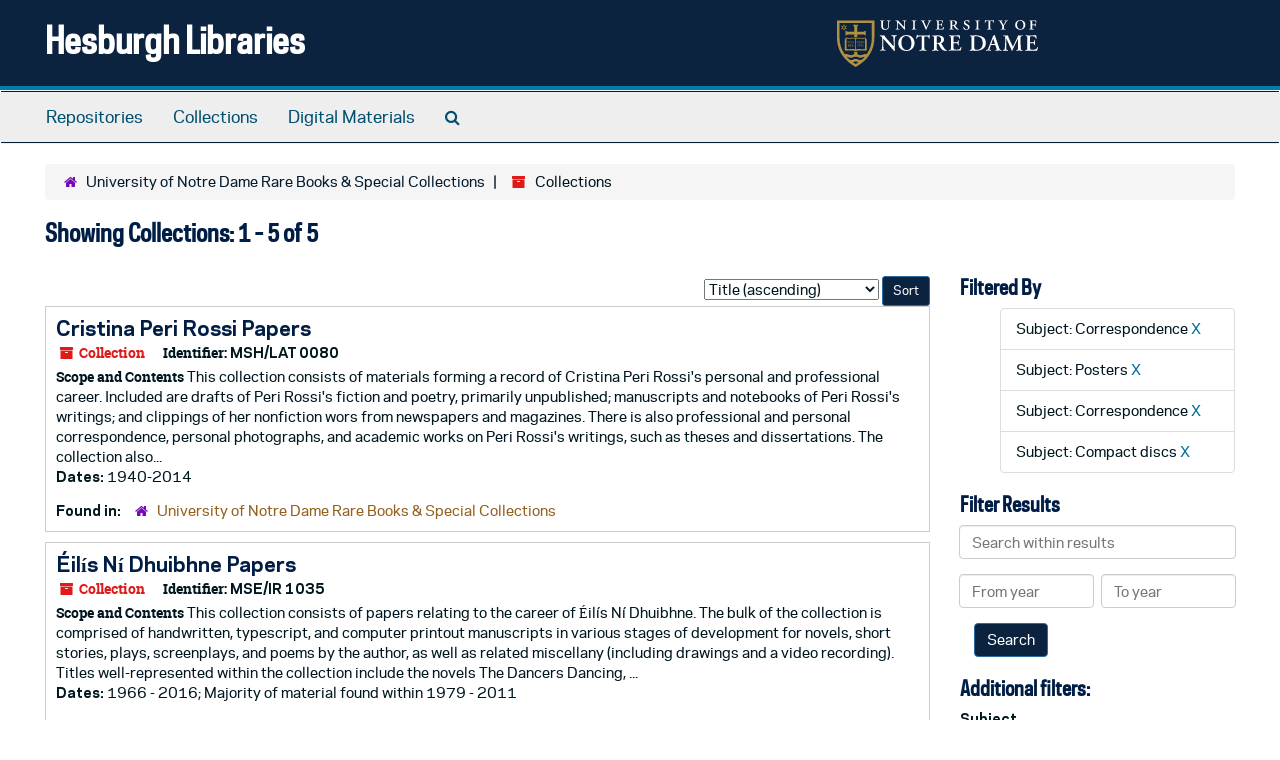

--- FILE ---
content_type: text/html;charset=utf-8
request_url: https://archivesspace.library.nd.edu/repositories/3/resources?q%5B%5D=%2A&op%5B%5D=&field%5B%5D=title&from_year%5B%5D=&to_year%5B%5D=&limit=resource&filter_fields%5B%5D=subjects&filter_values%5B%5D=Correspondence&filter_fields%5B%5D=subjects&filter_values%5B%5D=Posters&filter_fields%5B%5D=subjects&filter_values%5B%5D=Correspondence&filter_fields%5B%5D=subjects&filter_values%5B%5D=Compact+discs&sort=title_sort%20asc
body_size: 46761
content:
<!DOCTYPE html>
<html lang="en">
<head>
	<meta charset="utf-8"/>
	<meta http-equiv="X-UA-Compatible" content="IE=edge"/>
	<meta name="viewport" content="width=device-width, initial-scale=1">
	<link href="/favicon.ico" rel="shortcut icon" type="image/x-icon" />
	<title>Collections | Hesburgh Libraries</title>
	<meta name="csrf-param" content="authenticity_token" />
<meta name="csrf-token" content="XmLDnENUhtJ4OehmEh9OzKBqj9MpZvKUo6rhJE0dlJJ2PcH3ER8OHUdL61oT3pudOknF6o3Rh73zD1cnd7MVbA==" />

		<meta name="referrer" content="origin-when-cross-origin" />

	<script>
	 var APP_PATH = '/';
	 var SHOW_IDENTIFIERS_IN_TREE = true;
	</script>

	<link rel="stylesheet" media="all" href="/assets/application-c5ef6c3837eb5dfa7dbdd56630bce29abae71206f816c2cb3e936573b66c3028.css" />
	<script src="/assets/application-77406bf697558af1e782ad28fa7dc1be6c4f18508271369d4a2d9ef7aac90c32.js"></script>

	

			<!-- Begin plugin layout -->
			<link rel="stylesheet" media="screen" href="/assets/custom.css" />
<!-- Google tag (gtag.js) -->
<script async src="https://www.googletagmanager.com/gtag/js?id=G-N677QLG2TP"></script>
<script>
  window.dataLayer = window.dataLayer || [];
  function gtag(){dataLayer.push(arguments);}
  gtag('js', new Date());

  gtag('config', 'G-N677QLG2TP');
</script>

			<!-- End plugin layout -->
			<!-- Begin plugin layout -->
			<link rel="stylesheet" media="screen" href="/assets/css/aeon_request_action.css" />

			<!-- End plugin layout -->

<!-- HTML5 shim and Respond.js for IE8 support of HTML5 elements and media queries -->
<!-- WARNING: Respond.js doesn't work if you view the page via file:// -->
<!--[if lt IE 9]>
	<script src="https://oss.maxcdn.com/html5shiv/3.7.3/html5shiv.min.js"></script>
	<script src="https://oss.maxcdn.com/respond/1.4.2/respond.min.js"></script>
<![endif]-->
</head>

<body>


	<div class="skipnav">
  <a class="sr-only sr-only-focusable" href="#maincontent">Skip to main content</a>
        <a class="sr-only sr-only-focusable" href="#searchresults">Skip to search results</a>
</div>


	<div class="container-fluid no-pad">
		<section id="header">
  <div class="row">
    <div class="col-sm-8">
      <h1>
          <a title="Return to the ArchivesSpace homepage" href="https://archivesspace.library.nd.edu">
        Hesburgh Libraries
          </a>
      </h1>
    </div>
    <div class="col-sm-4 hidden-xs"><img class="logo" src="/assets/ArchivesSpaceLogo-da56fe8352a82ebae1f494da5bb1cf9257f8cea03426eebd45b7d27e056a22b2.svg" alt="ArchivesSpace - a community served by Lyrasis." /></div>
  </div>
</section>

		<section id="navigation">
  <nav class="navbar navbar-default" aria-label="top-level navigation">
    <div class="container-fluid navbar-header top-bar">
      <button type="button" class="navbar-toggle collapsed" data-toggle="collapse" data-target="#collapsemenu"
              aria-expanded="false">
        <span class="sr-only">Toggle Navigation</span>
        <span class="icon-bar"></span>
        <span class="icon-bar"></span>
        <span class="icon-bar"></span>
      </button>
      <div class="collapse navbar-collapse" id="collapsemenu">
        <ul class="nav nav navbar-nav">
            <li><a href="/repositories">Repositories</a></li>
            <li><a href="/repositories/resources">Collections</a></li>
            <li><a href="/objects?limit=digital_object">Digital Materials</a></li>
            <li><a href="/search?reset=true" title="Search The Archives">
                <span class="fa fa-search" aria-hidden="true"></span>
                <span class="sr-only">Search The Archives</span>
              </a>
            </li>
        </ul>
      </div>
    </div>
  </nav>
</section>

	</div>

	<section id="content" class="container-fluid">
		<a name="maincontent" id="maincontent"></a>
		
		<div class="row">
  <div class="col-sm-12">
     <div class="clear">
    <nav aria-label="hierarchical navigation">
      <ul class="breadcrumb">
	<li>
	  <span class='record-type-badge repository' aria-hidden='true'>       <i class='fa fa-home'></i>     </span>
	    <a href='/repositories/3'>
		University of Notre Dame Rare Books &amp; Special Collections
	    </a>
	</li>
	<li>
	  <span class='record-type-badge resource' aria-hidden='true'>       <i class='fa fa-archive'></i>     </span>
	    Collections
	</li>
      </ul>
    </nav>
</div>




  <h2>Showing Collections: 1 - 5 of 5</h2>
  </div>
</div>

<div class="row">
  <div class="col-sm-9">
    <a name="main" title="Main Content"></a>
    <div class="row"><div class="col-sm-8">
    
    </div>
    


<div class="col-sm-4 text-right sorter">
 <form class="form-horizontal" action="/repositories/3/resources?q[]=%2A&amp;op[]=&amp;field[]=title&amp;from_year[]=&amp;to_year[]=&amp;limit=resource" accept-charset="UTF-8" method="get"><input name="utf8" type="hidden" value="&#x2713;" />
     <input type="hidden" name="q[]" id="q_0" value="*" />
  <input type="hidden" name="op[]" id="op_0" value="" />
  <input type="hidden" name="field[]" id="field_0" value="title" />
  <input type="hidden" name="from_year[]" id="from_year_0" value="" />
  <input type="hidden" name="to_year[]" id="to_year_0" value="" />
  <input type="hidden" name="limit" id="limit" value="resource" />
  <input type="hidden" name="filter_fields[]" id="filter_fields_0" value="subjects" />
  <input type="hidden" name="filter_fields[]" id="filter_fields_1" value="subjects" />
  <input type="hidden" name="filter_fields[]" id="filter_fields_2" value="subjects" />
  <input type="hidden" name="filter_fields[]" id="filter_fields_3" value="subjects" />
  <input type="hidden" name="filter_values[]" id="filter_values_0" value="Correspondence" />
  <input type="hidden" name="filter_values[]" id="filter_values_1" value="Posters" />
  <input type="hidden" name="filter_values[]" id="filter_values_2" value="Correspondence" />
  <input type="hidden" name="filter_values[]" id="filter_values_3" value="Compact discs" />
  <input type="hidden" name="action" id="action" value="index" />
  <input type="hidden" name="rid" id="rid" value="3" />

   <label class="sr-only" for="sort">Sort by:</label>
   <select name="sort" id="sort"><option value="">Relevance</option>
<option selected="selected" value="title_sort asc">Title (ascending)</option>
<option value="title_sort desc">Title (descending)</option>
<option value="year_sort asc">Year (ascending)</option>
<option value="year_sort desc">Year (descending)</option>
<option value="identifier asc">Identifier (ascending)</option>
<option value="identifier desc">Identifier (descending)</option></select>
   <input type="submit" name="commit" value="Sort" class="btn btn-primary btn-sm" data-disable-with="Sort" />
</form></div>


</div>
    <div class="row search-results"><div class="col-sm-12">

    <a name="searchresults" id="searchresults"></a>

         <div class="recordrow" style="clear:both" data-uri="/repositories/3/resources/1575">
    

<h3>
    <a class="record-title" href="/repositories/3/resources/1575">
      Cristina Peri Rossi Papers
    </a>
</h3>


<div class="badge-and-identifier">
  <div class="record-type-badge resource">
    <i class="fa fa-archive"></i>&#160;Collection 
  </div>
    <div class="identifier">
      <span class="id-label">Identifier:</span>&#160;<span class="component">MSH/LAT 0080</span>
    </div>
</div>

    <div class="recordsummary" style="clear:both">

    <div class="abstract single_note">
      <span class='inline-label'>Scope and Contents</span>
        This collection consists of materials forming a record of Cristina Peri Rossi's personal and professional career. Included are drafts of Peri Rossi's fiction and poetry, primarily unpublished; manuscripts and notebooks of Peri Rossi's writings; and clippings of her nonfiction wors from newspapers and magazines. There is also professional and personal correspondence, personal photographs, and academic works on Peri Rossi's writings, such as theses and dissertations. The collection also...
    </div>

    <div class="dates">
        <strong>Dates: </strong>
      1940-2014
    </div>

  <div class="staff-hidden hide">
  </div>

    

  <div class="result_context">
      <strong>Found in: </strong>
<span class="repo_name">
  <span class='record-type-badge repository' aria-hidden='true'>       <i class='fa fa-home'></i>     </span>
  <a href="/repositories/3">University of Notre Dame Rare Books &amp; Special Collections</a>
</span>

  </div>




</div>


   </div>

         <div class="recordrow" style="clear:both" data-uri="/repositories/3/resources/2052">
    

<h3>
    <a class="record-title" href="/repositories/3/resources/2052">
      Éilís Ní Dhuibhne Papers
    </a>
</h3>


<div class="badge-and-identifier">
  <div class="record-type-badge resource">
    <i class="fa fa-archive"></i>&#160;Collection 
  </div>
    <div class="identifier">
      <span class="id-label">Identifier:</span>&#160;<span class="component">MSE/IR 1035</span>
    </div>
</div>

    <div class="recordsummary" style="clear:both">

    <div class="abstract single_note">
      <span class='inline-label'>Scope and Contents</span>
        This collection consists of papers relating to the career of Éilís Ní Dhuibhne. The bulk of the collection is comprised of handwritten, typescript, and computer printout manuscripts in various stages of development for novels, short stories, plays, screenplays, and poems by the author, as well as related miscellany (including drawings and a video recording). Titles well-represented within the collection include the novels The Dancers Dancing, ...
    </div>

    <div class="dates">
        <strong>Dates: </strong>
      1966 - 2016; Majority of material found within 1979 - 2011
    </div>

  <div class="staff-hidden hide">
  </div>

    

  <div class="result_context">
      <strong>Found in: </strong>
<span class="repo_name">
  <span class='record-type-badge repository' aria-hidden='true'>       <i class='fa fa-home'></i>     </span>
  <a href="/repositories/3">University of Notre Dame Rare Books &amp; Special Collections</a>
</span>

  </div>




</div>


   </div>

         <div class="recordrow" style="clear:both" data-uri="/repositories/3/resources/1944">
    

<h3>
    <a class="record-title" href="/repositories/3/resources/1944">
      Gomberg-Verzhbinskaia and Rabinowich Papers
    </a>
</h3>


<div class="badge-and-identifier">
  <div class="record-type-badge resource">
    <i class="fa fa-archive"></i>&#160;Collection 
  </div>
    <div class="identifier">
      <span class="id-label">Identifier:</span>&#160;<span class="component">MSE/REE 0013</span>
    </div>
</div>

    <div class="recordsummary" style="clear:both">

    <div class="abstract single_note">
      <span class='inline-label'>Abstract</span>
        Eleonora Petrovna Gomberg-Verzhbinskaia was a well known art critic and historian of art, and the collection consists of documents, diaries, correspondence, written drafts, photographs, books, and slides. Gomberg's daughter, Nina Rabinowich, is a practicing artist, and her husband, Boris Rabinowich, was an important non-conformist artist. The family emigrated to Vienna, Austria, in 1977, and the collection includes catalogs, brochures, and posters for art exhibits of both Boris and Nina as...
    </div>

    <div class="dates">
        <strong>Dates: </strong>
      1900-2014; (bulk 1930s-1990s)
    </div>

  <div class="staff-hidden hide">
  </div>

    

  <div class="result_context">
      <strong>Found in: </strong>
<span class="repo_name">
  <span class='record-type-badge repository' aria-hidden='true'>       <i class='fa fa-home'></i>     </span>
  <a href="/repositories/3">University of Notre Dame Rare Books &amp; Special Collections</a>
</span>

  </div>




</div>


   </div>

         <div class="recordrow" style="clear:both" data-uri="/repositories/3/resources/1934">
    

<h3>
    <a class="record-title" href="/repositories/3/resources/1934">
      Patrick McCabe Papers
    </a>
</h3>


<div class="badge-and-identifier">
  <div class="record-type-badge resource">
    <i class="fa fa-archive"></i>&#160;Collection 
  </div>
    <div class="identifier">
      <span class="id-label">Identifier:</span>&#160;<span class="component">MSE/IR 2717</span>
    </div>
</div>

    <div class="recordsummary" style="clear:both">

    <div class="abstract single_note">
      <span class='inline-label'>Scope and Contents</span>
        This collection documents the professional career of Irish writer Patrick McCabe. The majority of the collection consists of rough drafts of his drama, prose, and poetry, including some of his most popular works in film and literature, Breakfast on Pluto and The Butcher Boy. The collection also contains various ephemera and promotional materials for his published works. Also included are newspaper and magazine interviews, works of other writers,...
    </div>

    <div class="dates">
        <strong>Dates: </strong>
      1946-2013; Majority of material found in 1980-2010
    </div>

  <div class="staff-hidden hide">
  </div>

    

  <div class="result_context">
      <strong>Found in: </strong>
<span class="repo_name">
  <span class='record-type-badge repository' aria-hidden='true'>       <i class='fa fa-home'></i>     </span>
  <a href="/repositories/3">University of Notre Dame Rare Books &amp; Special Collections</a>
</span>

  </div>




</div>


   </div>

         <div class="recordrow" style="clear:both" data-uri="/repositories/3/resources/1938">
    

<h3>
    <a class="record-title" href="/repositories/3/resources/1938">
      Robert Creeley Ephemera
    </a>
</h3>


<div class="badge-and-identifier">
  <div class="record-type-badge resource">
    <i class="fa fa-archive"></i>&#160;Collection 
  </div>
    <div class="identifier">
      <span class="id-label">Identifier:</span>&#160;<span class="component">EPH 5009</span>
    </div>
</div>

    <div class="recordsummary" style="clear:both">

    <div class="abstract single_note">
      <span class='inline-label'>Abstract</span>
        <p>A collection of non-book material, much of it printed ephemera, acquired with the University's purchase of the 6000-volume personal library of the American poet Robert Creeley. The collection includes printed mailings and other announcements, periodical issues, broadsides, and posters, as well as photographs, photocopied texts of various kinds, and a small manuscript component.</p>
    </div>

    <div class="dates">
        <strong>Dates: </strong>
      1951-2005
    </div>

  <div class="staff-hidden hide">
  </div>

    

  <div class="result_context">
      <strong>Found in: </strong>
<span class="repo_name">
  <span class='record-type-badge repository' aria-hidden='true'>       <i class='fa fa-home'></i>     </span>
  <a href="/repositories/3">University of Notre Dame Rare Books &amp; Special Collections</a>
</span>

  </div>




</div>


   </div>

    </div></div>
    <div class="row"><div class="col-sm-9">
    
    </div></div>
  </div>
  <div id="filter-sidebar" class="col-sm-3">
    <a name="filter" title="Filter Results"></a>
    
<div class="filters">
    <h3>Filtered By </h3>
       <ul>
		  <li class="list-group-item"><span class="filter">Subject: Correspondence
			  <a href="/repositories/3/resources?q[]=%2A&amp;op[]=&amp;field[]=title&amp;from_year[]=&amp;to_year[]=&amp;limit=resource&amp;filter_fields[]=subjects&amp;filter_values[]=Posters&amp;filter_fields[]=subjects&amp;filter_values[]=Correspondence&amp;filter_fields[]=subjects&amp;filter_values[]=Compact+discs&amp;sort=title_sort asc"
					title="Remove this filter " class="delete_filter">X</a>
		  </li>
		  <li class="list-group-item"><span class="filter">Subject: Posters
			  <a href="/repositories/3/resources?q[]=%2A&amp;op[]=&amp;field[]=title&amp;from_year[]=&amp;to_year[]=&amp;limit=resource&amp;filter_fields[]=subjects&amp;filter_values[]=Correspondence&amp;filter_fields[]=subjects&amp;filter_values[]=Correspondence&amp;filter_fields[]=subjects&amp;filter_values[]=Compact+discs&amp;sort=title_sort asc"
					title="Remove this filter " class="delete_filter">X</a>
		  </li>
		  <li class="list-group-item"><span class="filter">Subject: Correspondence
			  <a href="/repositories/3/resources?q[]=%2A&amp;op[]=&amp;field[]=title&amp;from_year[]=&amp;to_year[]=&amp;limit=resource&amp;filter_fields[]=subjects&amp;filter_values[]=Posters&amp;filter_fields[]=subjects&amp;filter_values[]=Correspondence&amp;filter_fields[]=subjects&amp;filter_values[]=Compact+discs&amp;sort=title_sort asc"
					title="Remove this filter " class="delete_filter">X</a>
		  </li>
		  <li class="list-group-item"><span class="filter">Subject: Compact discs
			  <a href="/repositories/3/resources?q[]=%2A&amp;op[]=&amp;field[]=title&amp;from_year[]=&amp;to_year[]=&amp;limit=resource&amp;filter_fields[]=subjects&amp;filter_values[]=Correspondence&amp;filter_fields[]=subjects&amp;filter_values[]=Posters&amp;filter_fields[]=subjects&amp;filter_values[]=Correspondence&amp;sort=title_sort asc"
					title="Remove this filter " class="delete_filter">X</a>
		  </li>
 </ul>
</div>

<h3>Filter Results</h3>
 <div class="filter_more">
   <form class="form-horizontal" action="/repositories/3/resources?q[]=%2A&amp;op[]=&amp;field[]=title&amp;from_year[]=&amp;to_year[]=&amp;limit=resource" accept-charset="UTF-8" method="get"><input name="utf8" type="hidden" value="&#x2713;" />
          <input type="hidden" name="q[]" value="*" />
  <input type="hidden" name="op[]" value="" />
  <input type="hidden" name="field[]" value="title" />
  <input type="hidden" name="from_year[]" value="" />
  <input type="hidden" name="to_year[]" value="" />
  <input type="hidden" name="limit" value="resource" />
  <input type="hidden" name="filter_fields[]" value="subjects" />
  <input type="hidden" name="filter_fields[]" value="subjects" />
  <input type="hidden" name="filter_fields[]" value="subjects" />
  <input type="hidden" name="filter_fields[]" value="subjects" />
  <input type="hidden" name="filter_values[]" value="Correspondence" />
  <input type="hidden" name="filter_values[]" value="Posters" />
  <input type="hidden" name="filter_values[]" value="Correspondence" />
  <input type="hidden" name="filter_values[]" value="Compact discs" />
  <input type="hidden" name="action" value="index" />
  <input type="hidden" name="rid" value="3" />

          <div class="form-group">
            <input type="hidden" name="sort" value="" />
            <label class="sr-only" for="filter_q">Search within results</label>
            <input type="text" name="filter_q[]" id="filter_q" placeholder="Search within results" class="form-control" />
          </div>
          <div class="form-group">
            <div class="col-md-6 year_from">
              <label class="sr-only" for="filter_from_year">From year</label>
              <input type="text" name="filter_from_year" id="filter_from_year" size="4" maxlength="4" class="form-control" placeholder="From year" />
            </div>
            <div class="col-md-6 year_to">
              <label class="sr-only" for="filter_to_year">To year</label>
              <input type="text" name="filter_to_year" id="filter_to_year" size="4" maxlength="4" class="form-control" placeholder="To year" />
            </div>
          </div>

       <input type="submit" name="commit" value="Search" class="btn btn-primary" data-disable-with="Search" />
</form> </div>

<h3>Additional filters: </h3>
<dl id="facets">



    <dt>Subject</dt>
      <dd>
        <a href="/repositories/3/resources?q[]=%2A&amp;op[]=&amp;field[]=title&amp;from_year[]=&amp;to_year[]=&amp;limit=resource&amp;filter_fields[]=subjects&amp;filter_values[]=Correspondence&amp;filter_fields[]=subjects&amp;filter_values[]=Posters&amp;filter_fields[]=subjects&amp;filter_values[]=Correspondence&amp;filter_fields[]=subjects&amp;filter_values[]=Compact+discs&amp;sort=title_sort asc&amp;filter_fields[]=subjects&amp;filter_values[]=Audiocassettes"
           rel="nofollow"
           title="Filter By 'Audiocassettes'">
          Audiocassettes
        </a>
        <span class="recordnumber">4</span>
      </dd>
      <dd>
        <a href="/repositories/3/resources?q[]=%2A&amp;op[]=&amp;field[]=title&amp;from_year[]=&amp;to_year[]=&amp;limit=resource&amp;filter_fields[]=subjects&amp;filter_values[]=Correspondence&amp;filter_fields[]=subjects&amp;filter_values[]=Posters&amp;filter_fields[]=subjects&amp;filter_values[]=Correspondence&amp;filter_fields[]=subjects&amp;filter_values[]=Compact+discs&amp;sort=title_sort asc&amp;filter_fields[]=subjects&amp;filter_values[]=Electronic+records+%28digital+records%29"
           rel="nofollow"
           title="Filter By 'Electronic records (digital records)'">
          Electronic records (digital records)
        </a>
        <span class="recordnumber">4</span>
      </dd>
      <dd>
        <a href="/repositories/3/resources?q[]=%2A&amp;op[]=&amp;field[]=title&amp;from_year[]=&amp;to_year[]=&amp;limit=resource&amp;filter_fields[]=subjects&amp;filter_values[]=Correspondence&amp;filter_fields[]=subjects&amp;filter_values[]=Posters&amp;filter_fields[]=subjects&amp;filter_values[]=Correspondence&amp;filter_fields[]=subjects&amp;filter_values[]=Compact+discs&amp;sort=title_sort asc&amp;filter_fields[]=subjects&amp;filter_values[]=Manuscripts+%28documents%29"
           rel="nofollow"
           title="Filter By 'Manuscripts (documents)'">
          Manuscripts (documents)
        </a>
        <span class="recordnumber">4</span>
      </dd>
      <dd>
        <a href="/repositories/3/resources?q[]=%2A&amp;op[]=&amp;field[]=title&amp;from_year[]=&amp;to_year[]=&amp;limit=resource&amp;filter_fields[]=subjects&amp;filter_values[]=Correspondence&amp;filter_fields[]=subjects&amp;filter_values[]=Posters&amp;filter_fields[]=subjects&amp;filter_values[]=Correspondence&amp;filter_fields[]=subjects&amp;filter_values[]=Compact+discs&amp;sort=title_sort asc&amp;filter_fields[]=subjects&amp;filter_values[]=Clippings+%28information+artifacts%29"
           rel="nofollow"
           title="Filter By 'Clippings (information artifacts)'">
          Clippings (information artifacts)
        </a>
        <span class="recordnumber">3</span>
      </dd>
      <dd>
        <a href="/repositories/3/resources?q[]=%2A&amp;op[]=&amp;field[]=title&amp;from_year[]=&amp;to_year[]=&amp;limit=resource&amp;filter_fields[]=subjects&amp;filter_values[]=Correspondence&amp;filter_fields[]=subjects&amp;filter_values[]=Posters&amp;filter_fields[]=subjects&amp;filter_values[]=Correspondence&amp;filter_fields[]=subjects&amp;filter_values[]=Compact+discs&amp;sort=title_sort asc&amp;filter_fields[]=subjects&amp;filter_values[]=Correspondence"
           rel="nofollow"
           title="Filter By 'Correspondence'">
          Correspondence
        </a>
        <span class="recordnumber">3</span>
      </dd>
        <div class="more-facets">
          <span class="more btn">&or; more</span>
          <div class="below-the-fold">
      <dd>
        <a href="/repositories/3/resources?q[]=%2A&amp;op[]=&amp;field[]=title&amp;from_year[]=&amp;to_year[]=&amp;limit=resource&amp;filter_fields[]=subjects&amp;filter_values[]=Correspondence&amp;filter_fields[]=subjects&amp;filter_values[]=Posters&amp;filter_fields[]=subjects&amp;filter_values[]=Correspondence&amp;filter_fields[]=subjects&amp;filter_values[]=Compact+discs&amp;sort=title_sort asc&amp;filter_fields[]=subjects&amp;filter_values[]=DVDs"
           rel="nofollow"
           title="Filter By 'DVDs'">
          DVDs
        </a>
        <span class="recordnumber">3</span>
      </dd>
      <dd>
        <a href="/repositories/3/resources?q[]=%2A&amp;op[]=&amp;field[]=title&amp;from_year[]=&amp;to_year[]=&amp;limit=resource&amp;filter_fields[]=subjects&amp;filter_values[]=Correspondence&amp;filter_fields[]=subjects&amp;filter_values[]=Posters&amp;filter_fields[]=subjects&amp;filter_values[]=Correspondence&amp;filter_fields[]=subjects&amp;filter_values[]=Compact+discs&amp;sort=title_sort asc&amp;filter_fields[]=subjects&amp;filter_values[]=Drawings+%28visual+works%29"
           rel="nofollow"
           title="Filter By 'Drawings (visual works)'">
          Drawings (visual works)
        </a>
        <span class="recordnumber">3</span>
      </dd>
      <dd>
        <a href="/repositories/3/resources?q[]=%2A&amp;op[]=&amp;field[]=title&amp;from_year[]=&amp;to_year[]=&amp;limit=resource&amp;filter_fields[]=subjects&amp;filter_values[]=Correspondence&amp;filter_fields[]=subjects&amp;filter_values[]=Posters&amp;filter_fields[]=subjects&amp;filter_values[]=Correspondence&amp;filter_fields[]=subjects&amp;filter_values[]=Compact+discs&amp;sort=title_sort asc&amp;filter_fields[]=subjects&amp;filter_values[]=Pamphlets"
           rel="nofollow"
           title="Filter By 'Pamphlets'">
          Pamphlets
        </a>
        <span class="recordnumber">3</span>
      </dd>
      <dd>
        <a href="/repositories/3/resources?q[]=%2A&amp;op[]=&amp;field[]=title&amp;from_year[]=&amp;to_year[]=&amp;limit=resource&amp;filter_fields[]=subjects&amp;filter_values[]=Correspondence&amp;filter_fields[]=subjects&amp;filter_values[]=Posters&amp;filter_fields[]=subjects&amp;filter_values[]=Correspondence&amp;filter_fields[]=subjects&amp;filter_values[]=Compact+discs&amp;sort=title_sort asc&amp;filter_fields[]=subjects&amp;filter_values[]=Postcards"
           rel="nofollow"
           title="Filter By 'Postcards'">
          Postcards
        </a>
        <span class="recordnumber">3</span>
      </dd>
      <dd>
        <a href="/repositories/3/resources?q[]=%2A&amp;op[]=&amp;field[]=title&amp;from_year[]=&amp;to_year[]=&amp;limit=resource&amp;filter_fields[]=subjects&amp;filter_values[]=Correspondence&amp;filter_fields[]=subjects&amp;filter_values[]=Posters&amp;filter_fields[]=subjects&amp;filter_values[]=Correspondence&amp;filter_fields[]=subjects&amp;filter_values[]=Compact+discs&amp;sort=title_sort asc&amp;filter_fields[]=subjects&amp;filter_values[]=Articles"
           rel="nofollow"
           title="Filter By 'Articles'">
          Articles
        </a>
        <span class="recordnumber">2</span>
      </dd>
      <dd>
        <a href="/repositories/3/resources?q[]=%2A&amp;op[]=&amp;field[]=title&amp;from_year[]=&amp;to_year[]=&amp;limit=resource&amp;filter_fields[]=subjects&amp;filter_values[]=Correspondence&amp;filter_fields[]=subjects&amp;filter_values[]=Posters&amp;filter_fields[]=subjects&amp;filter_values[]=Correspondence&amp;filter_fields[]=subjects&amp;filter_values[]=Compact+discs&amp;sort=title_sort asc&amp;filter_fields[]=subjects&amp;filter_values[]=Authors%2C+Irish+--+20th+century"
           rel="nofollow"
           title="Filter By 'Authors, Irish -- 20th century'">
          Authors, Irish -- 20th century
        </a>
        <span class="recordnumber">2</span>
      </dd>
      <dd>
        <a href="/repositories/3/resources?q[]=%2A&amp;op[]=&amp;field[]=title&amp;from_year[]=&amp;to_year[]=&amp;limit=resource&amp;filter_fields[]=subjects&amp;filter_values[]=Correspondence&amp;filter_fields[]=subjects&amp;filter_values[]=Posters&amp;filter_fields[]=subjects&amp;filter_values[]=Correspondence&amp;filter_fields[]=subjects&amp;filter_values[]=Compact+discs&amp;sort=title_sort asc&amp;filter_fields[]=subjects&amp;filter_values[]=Color+photographs"
           rel="nofollow"
           title="Filter By 'Color photographs'">
          Color photographs
        </a>
        <span class="recordnumber">2</span>
      </dd>
      <dd>
        <a href="/repositories/3/resources?q[]=%2A&amp;op[]=&amp;field[]=title&amp;from_year[]=&amp;to_year[]=&amp;limit=resource&amp;filter_fields[]=subjects&amp;filter_values[]=Correspondence&amp;filter_fields[]=subjects&amp;filter_values[]=Posters&amp;filter_fields[]=subjects&amp;filter_values[]=Correspondence&amp;filter_fields[]=subjects&amp;filter_values[]=Compact+discs&amp;sort=title_sort asc&amp;filter_fields[]=subjects&amp;filter_values[]=Drafts+%28documents%29"
           rel="nofollow"
           title="Filter By 'Drafts (documents)'">
          Drafts (documents)
        </a>
        <span class="recordnumber">2</span>
      </dd>
      <dd>
        <a href="/repositories/3/resources?q[]=%2A&amp;op[]=&amp;field[]=title&amp;from_year[]=&amp;to_year[]=&amp;limit=resource&amp;filter_fields[]=subjects&amp;filter_values[]=Correspondence&amp;filter_fields[]=subjects&amp;filter_values[]=Posters&amp;filter_fields[]=subjects&amp;filter_values[]=Correspondence&amp;filter_fields[]=subjects&amp;filter_values[]=Compact+discs&amp;sort=title_sort asc&amp;filter_fields[]=subjects&amp;filter_values[]=Floppy+disks"
           rel="nofollow"
           title="Filter By 'Floppy disks'">
          Floppy disks
        </a>
        <span class="recordnumber">2</span>
      </dd>
      <dd>
        <a href="/repositories/3/resources?q[]=%2A&amp;op[]=&amp;field[]=title&amp;from_year[]=&amp;to_year[]=&amp;limit=resource&amp;filter_fields[]=subjects&amp;filter_values[]=Correspondence&amp;filter_fields[]=subjects&amp;filter_values[]=Posters&amp;filter_fields[]=subjects&amp;filter_values[]=Correspondence&amp;filter_fields[]=subjects&amp;filter_values[]=Compact+discs&amp;sort=title_sort asc&amp;filter_fields[]=subjects&amp;filter_values[]=Letters+%28correspondence%29"
           rel="nofollow"
           title="Filter By 'Letters (correspondence)'">
          Letters (correspondence)
        </a>
        <span class="recordnumber">2</span>
      </dd>
      <dd>
        <a href="/repositories/3/resources?q[]=%2A&amp;op[]=&amp;field[]=title&amp;from_year[]=&amp;to_year[]=&amp;limit=resource&amp;filter_fields[]=subjects&amp;filter_values[]=Correspondence&amp;filter_fields[]=subjects&amp;filter_values[]=Posters&amp;filter_fields[]=subjects&amp;filter_values[]=Correspondence&amp;filter_fields[]=subjects&amp;filter_values[]=Compact+discs&amp;sort=title_sort asc&amp;filter_fields[]=subjects&amp;filter_values[]=Magazines+%28periodicals%29"
           rel="nofollow"
           title="Filter By 'Magazines (periodicals)'">
          Magazines (periodicals)
        </a>
        <span class="recordnumber">2</span>
      </dd>
      <dd>
        <a href="/repositories/3/resources?q[]=%2A&amp;op[]=&amp;field[]=title&amp;from_year[]=&amp;to_year[]=&amp;limit=resource&amp;filter_fields[]=subjects&amp;filter_values[]=Correspondence&amp;filter_fields[]=subjects&amp;filter_values[]=Posters&amp;filter_fields[]=subjects&amp;filter_values[]=Correspondence&amp;filter_fields[]=subjects&amp;filter_values[]=Compact+discs&amp;sort=title_sort asc&amp;filter_fields[]=subjects&amp;filter_values[]=Newspapers"
           rel="nofollow"
           title="Filter By 'Newspapers'">
          Newspapers
        </a>
        <span class="recordnumber">2</span>
      </dd>
      <dd>
        <a href="/repositories/3/resources?q[]=%2A&amp;op[]=&amp;field[]=title&amp;from_year[]=&amp;to_year[]=&amp;limit=resource&amp;filter_fields[]=subjects&amp;filter_values[]=Correspondence&amp;filter_fields[]=subjects&amp;filter_values[]=Posters&amp;filter_fields[]=subjects&amp;filter_values[]=Correspondence&amp;filter_fields[]=subjects&amp;filter_values[]=Compact+discs&amp;sort=title_sort asc&amp;filter_fields[]=subjects&amp;filter_values[]=Photographs"
           rel="nofollow"
           title="Filter By 'Photographs'">
          Photographs
        </a>
        <span class="recordnumber">2</span>
      </dd>
+        <span class="less btn">&and; less</span>
      </div>
    <span class="type-spacer">&nbsp;</span>

    <dt>Language</dt>
      <dd>
        <a href="/repositories/3/resources?q[]=%2A&amp;op[]=&amp;field[]=title&amp;from_year[]=&amp;to_year[]=&amp;limit=resource&amp;filter_fields[]=subjects&amp;filter_values[]=Correspondence&amp;filter_fields[]=subjects&amp;filter_values[]=Posters&amp;filter_fields[]=subjects&amp;filter_values[]=Correspondence&amp;filter_fields[]=subjects&amp;filter_values[]=Compact+discs&amp;sort=title_sort asc&amp;filter_fields[]=langcode&amp;filter_values[]=cat"
           rel="nofollow"
           title="Filter By 'Catalan; Valencian'">
          Catalan; Valencian
        </a>
        <span class="recordnumber">1</span>
      </dd>
      <dd>
        <a href="/repositories/3/resources?q[]=%2A&amp;op[]=&amp;field[]=title&amp;from_year[]=&amp;to_year[]=&amp;limit=resource&amp;filter_fields[]=subjects&amp;filter_values[]=Correspondence&amp;filter_fields[]=subjects&amp;filter_values[]=Posters&amp;filter_fields[]=subjects&amp;filter_values[]=Correspondence&amp;filter_fields[]=subjects&amp;filter_values[]=Compact+discs&amp;sort=title_sort asc&amp;filter_fields[]=langcode&amp;filter_values[]=fre"
           rel="nofollow"
           title="Filter By 'French'">
          French
        </a>
        <span class="recordnumber">1</span>
      </dd>
      <dd>
        <a href="/repositories/3/resources?q[]=%2A&amp;op[]=&amp;field[]=title&amp;from_year[]=&amp;to_year[]=&amp;limit=resource&amp;filter_fields[]=subjects&amp;filter_values[]=Correspondence&amp;filter_fields[]=subjects&amp;filter_values[]=Posters&amp;filter_fields[]=subjects&amp;filter_values[]=Correspondence&amp;filter_fields[]=subjects&amp;filter_values[]=Compact+discs&amp;sort=title_sort asc&amp;filter_fields[]=langcode&amp;filter_values[]=ger"
           rel="nofollow"
           title="Filter By 'German'">
          German
        </a>
        <span class="recordnumber">1</span>
      </dd>
      <dd>
        <a href="/repositories/3/resources?q[]=%2A&amp;op[]=&amp;field[]=title&amp;from_year[]=&amp;to_year[]=&amp;limit=resource&amp;filter_fields[]=subjects&amp;filter_values[]=Correspondence&amp;filter_fields[]=subjects&amp;filter_values[]=Posters&amp;filter_fields[]=subjects&amp;filter_values[]=Correspondence&amp;filter_fields[]=subjects&amp;filter_values[]=Compact+discs&amp;sort=title_sort asc&amp;filter_fields[]=langcode&amp;filter_values[]=gle"
           rel="nofollow"
           title="Filter By 'Irish'">
          Irish
        </a>
        <span class="recordnumber">1</span>
      </dd>
      <dd>
        <a href="/repositories/3/resources?q[]=%2A&amp;op[]=&amp;field[]=title&amp;from_year[]=&amp;to_year[]=&amp;limit=resource&amp;filter_fields[]=subjects&amp;filter_values[]=Correspondence&amp;filter_fields[]=subjects&amp;filter_values[]=Posters&amp;filter_fields[]=subjects&amp;filter_values[]=Correspondence&amp;filter_fields[]=subjects&amp;filter_values[]=Compact+discs&amp;sort=title_sort asc&amp;filter_fields[]=langcode&amp;filter_values[]=ita"
           rel="nofollow"
           title="Filter By 'Italian'">
          Italian
        </a>
        <span class="recordnumber">1</span>
      </dd>
        <div class="more-facets">
          <span class="more btn">&or; more</span>
          <div class="below-the-fold">
      <dd>
        <a href="/repositories/3/resources?q[]=%2A&amp;op[]=&amp;field[]=title&amp;from_year[]=&amp;to_year[]=&amp;limit=resource&amp;filter_fields[]=subjects&amp;filter_values[]=Correspondence&amp;filter_fields[]=subjects&amp;filter_values[]=Posters&amp;filter_fields[]=subjects&amp;filter_values[]=Correspondence&amp;filter_fields[]=subjects&amp;filter_values[]=Compact+discs&amp;sort=title_sort asc&amp;filter_fields[]=langcode&amp;filter_values[]=spa"
           rel="nofollow"
           title="Filter By 'Spanish; Castilian'">
          Spanish; Castilian
        </a>
        <span class="recordnumber">1</span>
      </dd>
+        <span class="less btn">&and; less</span>
      </div>
    <span class="type-spacer">&nbsp;</span>

    <dt>Names</dt>
      <dd>
        <a href="/repositories/3/resources?q[]=%2A&amp;op[]=&amp;field[]=title&amp;from_year[]=&amp;to_year[]=&amp;limit=resource&amp;filter_fields[]=subjects&amp;filter_values[]=Correspondence&amp;filter_fields[]=subjects&amp;filter_values[]=Posters&amp;filter_fields[]=subjects&amp;filter_values[]=Correspondence&amp;filter_fields[]=subjects&amp;filter_values[]=Compact+discs&amp;sort=title_sort asc&amp;filter_fields[]=published_agents&amp;filter_values[]=Aosda%CC%81na+%28Organization%29"
           rel="nofollow"
           title="Filter By 'Aosdána (Organization)'">
          Aosdána (Organization)
        </a>
        <span class="recordnumber">1</span>
      </dd>
      <dd>
        <a href="/repositories/3/resources?q[]=%2A&amp;op[]=&amp;field[]=title&amp;from_year[]=&amp;to_year[]=&amp;limit=resource&amp;filter_fields[]=subjects&amp;filter_values[]=Correspondence&amp;filter_fields[]=subjects&amp;filter_values[]=Posters&amp;filter_fields[]=subjects&amp;filter_values[]=Correspondence&amp;filter_fields[]=subjects&amp;filter_values[]=Compact+discs&amp;sort=title_sort asc&amp;filter_fields[]=published_agents&amp;filter_values[]=Butcher+boy+%28Motion+picture+%3A+1997%29"
           rel="nofollow"
           title="Filter By 'Butcher boy (Motion picture : 1997)'">
          Butcher boy (Motion picture : 1997)
        </a>
        <span class="recordnumber">1</span>
      </dd>
      <dd>
        <a href="/repositories/3/resources?q[]=%2A&amp;op[]=&amp;field[]=title&amp;from_year[]=&amp;to_year[]=&amp;limit=resource&amp;filter_fields[]=subjects&amp;filter_values[]=Correspondence&amp;filter_fields[]=subjects&amp;filter_values[]=Posters&amp;filter_fields[]=subjects&amp;filter_values[]=Correspondence&amp;filter_fields[]=subjects&amp;filter_values[]=Compact+discs&amp;sort=title_sort asc&amp;filter_fields[]=published_agents&amp;filter_values[]=Creeley%2C+Robert%2C+1926-2005"
           rel="nofollow"
           title="Filter By 'Creeley, Robert, 1926-2005'">
          Creeley, Robert, 1926-2005
        </a>
        <span class="recordnumber">1</span>
      </dd>
      <dd>
        <a href="/repositories/3/resources?q[]=%2A&amp;op[]=&amp;field[]=title&amp;from_year[]=&amp;to_year[]=&amp;limit=resource&amp;filter_fields[]=subjects&amp;filter_values[]=Correspondence&amp;filter_fields[]=subjects&amp;filter_values[]=Posters&amp;filter_fields[]=subjects&amp;filter_values[]=Correspondence&amp;filter_fields[]=subjects&amp;filter_values[]=Compact+discs&amp;sort=title_sort asc&amp;filter_fields[]=published_agents&amp;filter_values[]=Folklore+of+Ireland+Society"
           rel="nofollow"
           title="Filter By 'Folklore of Ireland Society'">
          Folklore of Ireland Society
        </a>
        <span class="recordnumber">1</span>
      </dd>
      <dd>
        <a href="/repositories/3/resources?q[]=%2A&amp;op[]=&amp;field[]=title&amp;from_year[]=&amp;to_year[]=&amp;limit=resource&amp;filter_fields[]=subjects&amp;filter_values[]=Correspondence&amp;filter_fields[]=subjects&amp;filter_values[]=Posters&amp;filter_fields[]=subjects&amp;filter_values[]=Correspondence&amp;filter_fields[]=subjects&amp;filter_values[]=Compact+discs&amp;sort=title_sort asc&amp;filter_fields[]=published_agents&amp;filter_values[]=Gomberg-Verzhbinskai%EF%B8%A0a%EF%B8%A1%2C+%C4%96leonora+Petrovna%2C+1912-2002"
           rel="nofollow"
           title="Filter By 'Gomberg-Verzhbinskai︠a︡, Ėleonora Petrovna, 1912-2002'">
          Gomberg-Verzhbinskai︠a︡, Ėleonora Petrovna, 1912-2002
        </a>
        <span class="recordnumber">1</span>
      </dd>
        <div class="more-facets">
          <span class="more btn">&or; more</span>
          <div class="below-the-fold">
      <dd>
        <a href="/repositories/3/resources?q[]=%2A&amp;op[]=&amp;field[]=title&amp;from_year[]=&amp;to_year[]=&amp;limit=resource&amp;filter_fields[]=subjects&amp;filter_values[]=Correspondence&amp;filter_fields[]=subjects&amp;filter_values[]=Posters&amp;filter_fields[]=subjects&amp;filter_values[]=Correspondence&amp;filter_fields[]=subjects&amp;filter_values[]=Compact+discs&amp;sort=title_sort asc&amp;filter_fields[]=published_agents&amp;filter_values[]=McCabe%2C+Patrick%2C+1955-"
           rel="nofollow"
           title="Filter By 'McCabe, Patrick, 1955-'">
          McCabe, Patrick, 1955-
        </a>
        <span class="recordnumber">1</span>
      </dd>
      <dd>
        <a href="/repositories/3/resources?q[]=%2A&amp;op[]=&amp;field[]=title&amp;from_year[]=&amp;to_year[]=&amp;limit=resource&amp;filter_fields[]=subjects&amp;filter_values[]=Correspondence&amp;filter_fields[]=subjects&amp;filter_values[]=Posters&amp;filter_fields[]=subjects&amp;filter_values[]=Correspondence&amp;filter_fields[]=subjects&amp;filter_values[]=Compact+discs&amp;sort=title_sort asc&amp;filter_fields[]=published_agents&amp;filter_values[]=National+Library+of+Ireland"
           rel="nofollow"
           title="Filter By 'National Library of Ireland'">
          National Library of Ireland
        </a>
        <span class="recordnumber">1</span>
      </dd>
      <dd>
        <a href="/repositories/3/resources?q[]=%2A&amp;op[]=&amp;field[]=title&amp;from_year[]=&amp;to_year[]=&amp;limit=resource&amp;filter_fields[]=subjects&amp;filter_values[]=Correspondence&amp;filter_fields[]=subjects&amp;filter_values[]=Posters&amp;filter_fields[]=subjects&amp;filter_values[]=Correspondence&amp;filter_fields[]=subjects&amp;filter_values[]=Compact+discs&amp;sort=title_sort asc&amp;filter_fields[]=published_agents&amp;filter_values[]=Ni%CC%81+Dhuibhne%2C+E%CC%81ili%CC%81s%2C+1954-"
           rel="nofollow"
           title="Filter By 'Ní Dhuibhne, Éilís, 1954-'">
          Ní Dhuibhne, Éilís, 1954-
        </a>
        <span class="recordnumber">1</span>
      </dd>
      <dd>
        <a href="/repositories/3/resources?q[]=%2A&amp;op[]=&amp;field[]=title&amp;from_year[]=&amp;to_year[]=&amp;limit=resource&amp;filter_fields[]=subjects&amp;filter_values[]=Correspondence&amp;filter_fields[]=subjects&amp;filter_values[]=Posters&amp;filter_fields[]=subjects&amp;filter_values[]=Correspondence&amp;filter_fields[]=subjects&amp;filter_values[]=Compact+discs&amp;sort=title_sort asc&amp;filter_fields[]=published_agents&amp;filter_values[]=O%27Hara%2C+Elizabeth%2C+1954-"
           rel="nofollow"
           title="Filter By 'O&#39;Hara, Elizabeth, 1954-'">
          O&#39;Hara, Elizabeth, 1954-
        </a>
        <span class="recordnumber">1</span>
      </dd>
      <dd>
        <a href="/repositories/3/resources?q[]=%2A&amp;op[]=&amp;field[]=title&amp;from_year[]=&amp;to_year[]=&amp;limit=resource&amp;filter_fields[]=subjects&amp;filter_values[]=Correspondence&amp;filter_fields[]=subjects&amp;filter_values[]=Posters&amp;filter_fields[]=subjects&amp;filter_values[]=Correspondence&amp;filter_fields[]=subjects&amp;filter_values[]=Compact+discs&amp;sort=title_sort asc&amp;filter_fields[]=published_agents&amp;filter_values[]=Peri+Rossi%2C+Cristina%2C+1941-"
           rel="nofollow"
           title="Filter By 'Peri Rossi, Cristina, 1941-'">
          Peri Rossi, Cristina, 1941-
        </a>
        <span class="recordnumber">1</span>
      </dd>
      <dd>
        <a href="/repositories/3/resources?q[]=%2A&amp;op[]=&amp;field[]=title&amp;from_year[]=&amp;to_year[]=&amp;limit=resource&amp;filter_fields[]=subjects&amp;filter_values[]=Correspondence&amp;filter_fields[]=subjects&amp;filter_values[]=Posters&amp;filter_fields[]=subjects&amp;filter_values[]=Correspondence&amp;filter_fields[]=subjects&amp;filter_values[]=Compact+discs&amp;sort=title_sort asc&amp;filter_fields[]=published_agents&amp;filter_values[]=Rabinowich%2C+Boris%2C+1938-1988"
           rel="nofollow"
           title="Filter By 'Rabinowich, Boris, 1938-1988'">
          Rabinowich, Boris, 1938-1988
        </a>
        <span class="recordnumber">1</span>
      </dd>
      <dd>
        <a href="/repositories/3/resources?q[]=%2A&amp;op[]=&amp;field[]=title&amp;from_year[]=&amp;to_year[]=&amp;limit=resource&amp;filter_fields[]=subjects&amp;filter_values[]=Correspondence&amp;filter_fields[]=subjects&amp;filter_values[]=Posters&amp;filter_fields[]=subjects&amp;filter_values[]=Correspondence&amp;filter_fields[]=subjects&amp;filter_values[]=Compact+discs&amp;sort=title_sort asc&amp;filter_fields[]=published_agents&amp;filter_values[]=Rabinowich%2C+Nina%2C+1947-"
           rel="nofollow"
           title="Filter By 'Rabinowich, Nina, 1947-'">
          Rabinowich, Nina, 1947-
        </a>
        <span class="recordnumber">1</span>
      </dd>
      <dd>
        <a href="/repositories/3/resources?q[]=%2A&amp;op[]=&amp;field[]=title&amp;from_year[]=&amp;to_year[]=&amp;limit=resource&amp;filter_fields[]=subjects&amp;filter_values[]=Correspondence&amp;filter_fields[]=subjects&amp;filter_values[]=Posters&amp;filter_fields[]=subjects&amp;filter_values[]=Correspondence&amp;filter_fields[]=subjects&amp;filter_values[]=Compact+discs&amp;sort=title_sort asc&amp;filter_fields[]=published_agents&amp;filter_values[]=Raidio%CC%81+Teilifi%CC%81s+E%CC%81ireann"
           rel="nofollow"
           title="Filter By 'Raidió Teilifís Éireann'">
          Raidió Teilifís Éireann
        </a>
        <span class="recordnumber">1</span>
      </dd>
      <dd>
        <a href="/repositories/3/resources?q[]=%2A&amp;op[]=&amp;field[]=title&amp;from_year[]=&amp;to_year[]=&amp;limit=resource&amp;filter_fields[]=subjects&amp;filter_values[]=Correspondence&amp;filter_fields[]=subjects&amp;filter_values[]=Posters&amp;filter_fields[]=subjects&amp;filter_values[]=Correspondence&amp;filter_fields[]=subjects&amp;filter_values[]=Compact+discs&amp;sort=title_sort asc&amp;filter_fields[]=published_agents&amp;filter_values[]=Trinity+College+%28Dublin%2C+Ireland%29"
           rel="nofollow"
           title="Filter By 'Trinity College (Dublin, Ireland)'">
          Trinity College (Dublin, Ireland)
        </a>
        <span class="recordnumber">1</span>
      </dd>
      <dd>
        <a href="/repositories/3/resources?q[]=%2A&amp;op[]=&amp;field[]=title&amp;from_year[]=&amp;to_year[]=&amp;limit=resource&amp;filter_fields[]=subjects&amp;filter_values[]=Correspondence&amp;filter_fields[]=subjects&amp;filter_values[]=Posters&amp;filter_fields[]=subjects&amp;filter_values[]=Correspondence&amp;filter_fields[]=subjects&amp;filter_values[]=Compact+discs&amp;sort=title_sort asc&amp;filter_fields[]=published_agents&amp;filter_values[]=University+College%2C+Dublin"
           rel="nofollow"
           title="Filter By 'University College, Dublin'">
          University College, Dublin
        </a>
        <span class="recordnumber">1</span>
      </dd>
+        <span class="less btn">&and; less</span>
      </div>
    <span class="type-spacer">&nbsp;</span>
</dl>


  </div>

</div>

	</section>

	<script  type="text/javascript" >
		$(".upper-record-details .note-content").each(function(index, element){$(this).readmore(450)});
	</script>

	<div class="container-fluid panel-footer">
  <div class="row">
     <div class="col-md-12">
       <p class="footer-items"><a href="https://archivesspace-staff.library.nd.edu">Staff Interface</a>
         | Visit <a href='http://archivesspace.org'>ArchivesSpace.org</a>
         | v3.5.1
         </p>
     </div>
  </div>
</div>



</body>
</html>
